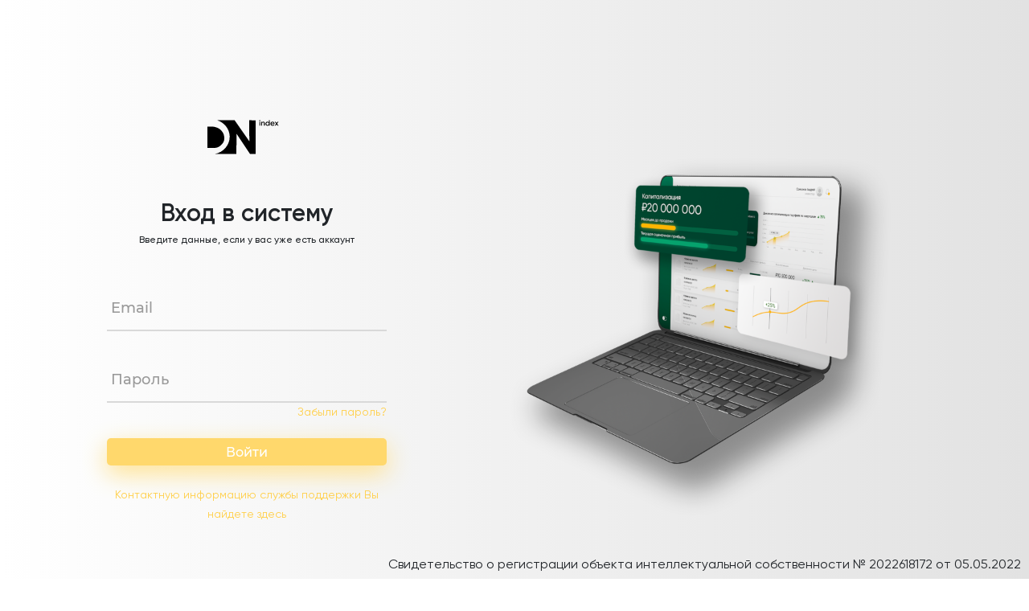

--- FILE ---
content_type: text/html; charset=utf-8
request_url: https://dn-index.ru/Account/Login?ReturnUrl=%2Fstart
body_size: 5348
content:
<!DOCTYPE html>
<html lang="en">
<head>
    <meta charset="utf-8" />
    <meta name="viewport" content="width=device-width, initial-scale=1.0" />
    <title>&#x412;&#x445;&#x43E;&#x434; &#x432; &#x441;&#x438;&#x441;&#x442;&#x435;&#x43C;&#x443;</title>
    <link rel="icon" type="image/svg+xml" href="/favicon.svg">
    <link rel="stylesheet" href="/lib/bootstrap/dist/css/bootstrap.min.css" />
    <link rel="stylesheet" href="/fonts/font-awesome-4.7.0/css/font-awesome.min.css">
    <link rel="stylesheet" href="/css/features.css" />

    <link rel="stylesheet" type="text/css" href="/lib/animate/animate.css">
    <link rel="stylesheet" type="text/css" href="/lib/css-hamburgers/hamburgers.min.css">
    <link rel="stylesheet" type="text/css" href="/lib/animsition/css/animsition.min.css">
    <link rel="stylesheet" type="text/css" href="/lib/select2/select2.min.css">
    <link rel="stylesheet" type="text/css" href="/lib/daterangepicker/daterangepicker.css">
    <link rel="stylesheet" type="text/css" href="/css/util.css">
    <link rel="stylesheet" type="text/css" href="/fonts/ProximaNova/stylesheet.css" />
    <link rel="stylesheet" type="text/css" href="/fonts/Gilroy/stylesheet.css" />

    <link rel="stylesheet" type="text/css" href="/css/login-theme.css?v=_l3TY5OkK391JSk2ch7YJN6i-aob9kwxgfaSN2UNQDo" />
    
</head>
<body>
    <section class="login-section">
        <div class="container">
            <div class="row justify-content-center">
                <div class="col-md-12 col-lg-12">
                    <div class="wrap d-md-flex">
                        <div class="login-wrap-60 login-wrap-2 login-wrap-img">
                            <img src="/images/login_logo_medium.png" />
                        </div>
                        <div class="login-wrap-40 p-md-5">
                            <div class="login-logo"></div>
                            <div class="page-title pt-md-5">&#x412;&#x445;&#x43E;&#x434; &#x432; &#x441;&#x438;&#x441;&#x442;&#x435;&#x43C;&#x443;</div>
                            
<div class="page-subtitle">Введите данные, если у вас уже есть аккаунт</div>
<form id="account" method="post">
    
    <div class="wrap-input100 validate-input m-t-50 m-b-35" data-validate="Укажите Email">
        <input class="input100" autocomplete="nope" type="email" data-val="true" data-val-email="&#x41D;&#x435;&#x43A;&#x43E;&#x440;&#x440;&#x435;&#x43A;&#x442;&#x43D;&#x44B;&#x439; Email" data-val-required="&#x423;&#x43A;&#x430;&#x436;&#x438;&#x442;&#x435; Email" id="Input_Email" name="Input.Email" value="" />
        <span class="focus-input100" data-placeholder="Email"></span>
        <span class="text-danger field-validation-valid" data-valmsg-for="Input.Email" data-valmsg-replace="true"></span>
    </div>
    <div class="wrap-input100 validate-input" data-validate="Укажите пароль">
        <input type="password" class="input100" autocomplete="new-password" data-val="true" data-val-required="&#x423;&#x43A;&#x430;&#x436;&#x438;&#x442;&#x435; &#x43F;&#x430;&#x440;&#x43E;&#x43B;&#x44C;" id="Input_Password" name="Input.Password" />
        <span class="focus-input100" data-placeholder="Пароль"></span>
        <span class="text-danger field-validation-valid" data-valmsg-for="Input.Password" data-valmsg-replace="true"></span>
    </div>
    <div class="login-more text-right p-b-20">
        <a id="forgot-password" href="/Account/ForgotPassword">Забыли пароль?</a>
    </div>
    <div class="container-login100-form-btn">
        <button type="submit" class="login100-form-btn">Войти</button>
    </div>
<input name="__RequestVerificationToken" type="hidden" value="CfDJ8O2WYuNgfhNEr4ImlRlxDV_GlHMrRr1hz2pRAIq-IxCcfVGaCaXhm5qGxUq16pYZnpcEThBZAj8-QNMAKR9MXjs0dR96QBhDPy1ZCLIjRh-KK8Cll85iOm_sRoam26mh-7niJoMzZPOlAmkuK1yJ2-E" /></form>


                            <div id="support-link" class="login-more p-t-25 text-center">
                                <a href="/Account/Support">Контактную информацию службы поддержки Вы найдете здесь</a>
                            </div>
                        </div>
                    </div>
                </div>
            </div>
        </div>
    </section>


    <div id="dropDownSelect1"></div>

    <script src="/lib/jquery/dist/jquery.min.js"></script>

    <script src="/lib/animsition/js/animsition.min.js"></script>
    <script src="/lib/bootstrap/dist/js/bootstrap.min.js"></script>
    <script src="/lib/select2/select2.min.js"></script>
    <script src="/lib/cleave.js/cleave.min.js"></script>
    <script src="/lib/cleave.js/cleave-phone.ru.js"></script>
    <script src="/lib/daterangepicker/moment.min.js"></script>
    <script src="/lib/daterangepicker/daterangepicker.js"></script>
    <script src="/lib/countdowntime/countdowntime.js"></script>
    <script src="/js/login-theme.js?v=gWIJ4f0nv7t6qMu1Sytau57ActrXdhwLdSdRhZx9SlY"></script>

    
    <script src="/lib/jquery-validation/dist/jquery.validate.min.js"></script>
<script src="/lib/jquery-validation-unobtrusive/jquery.validate.unobtrusive.min.js"></script>
<script src="/lib/jquery-validation/dist/messages_ru.js?v=doI4_V2fujkOlfvNuHah7B_jKLV8ZEVjR6mwkrcZEtQ"></script>
    <div class="patent">Свидетельство о регистрации объекта интеллектуальной собственности № 2022618172 от 05.05.2022</div>

</body>
</html>


--- FILE ---
content_type: text/css
request_url: https://dn-index.ru/css/features.css
body_size: 1145
content:
.b-example-divider {
  height: 3rem;
  background-color: rgba(0, 0, 0, .1);
  border: solid rgba(0, 0, 0, .15);
  border-width: 1px 0;
  box-shadow: inset 0 .5em 1.5em rgba(0, 0, 0, .1), inset 0 .125em .5em rgba(0, 0, 0, .15);
}

.bi {
  vertical-align: -.125em;
  fill: currentColor;
}

.feature-icon {
  display: inline-flex;
  align-items: center;
  justify-content: center;
  width: 4rem;
  height: 4rem;
  margin-bottom: 1rem;
  font-size: 2rem;
  color: #fff;
  border-radius: .75rem;
}

.icon-link {
  display: inline-flex;
  align-items: center;
}
.icon-link > .bi {
  margin-top: .125rem;
  margin-left: .125rem;
  transition: transform .25s ease-in-out;
  fill: currentColor;
}
.icon-link:hover > .bi {
  transform: translate(.25rem);
}

.icon-square {
  display: inline-flex;
  align-items: center;
  justify-content: center;
  width: 3rem;
  height: 3rem;
  font-size: 1.5rem;
  border-radius: .75rem;
}

.rounded-4 { border-radius: .5rem; }
.rounded-5 { border-radius: 1rem; }

.text-shadow-1 { text-shadow: 0 .125rem .25rem rgba(0, 0, 0, .25); }
.text-shadow-2 { text-shadow: 0 .25rem .5rem rgba(0, 0, 0, .25); }
.text-shadow-3 { text-shadow: 0 .5rem 1.5rem rgba(0, 0, 0, .25); }

.card-cover {
  background-repeat: no-repeat;
  background-position: center center;
  background-size: cover;
}


--- FILE ---
content_type: text/css
request_url: https://dn-index.ru/css/login-theme.css?v=_l3TY5OkK391JSk2ch7YJN6i-aob9kwxgfaSN2UNQDo
body_size: 14425
content:
/*!
 * Bootstrap v4.3.1 (https://getbootstrap.com/)
 * Copyright 2021 AlavaIt
 */
:root {
    --font-family: Gilroy, 'Proxima Nova Rg', "Segoe UI", Roboto;
    --font-family-title: Gilroy, 'Proxima Nova Th', "Segoe UI", Roboto;
    --theme-primary: #123524;
    --theme-primary-1: #415D4F;
    --theme-primary-2: #70857B;
    --theme-primary-3: #A0AEA7;
    --theme-primary-4: #CFD6D3;
    --theme-secondary: #FFCF48;
    --theme-secondary-1: #FFD86C;
    --theme-secondary-2: #FFE291;
    --theme-secondary-3: #FFEBB5;
    --theme-secondary-4: #FFF5DA;
    --login-section-shadow: #A0AEA7;
    --login-btn: #FFF;
    --login-btn-hover: #FFCF48;
    --login-btn-bg: #FFD86C;
    --login-btn-bg-shadow: #FFE291;
    --login-btn-bg-hover: #123524;
    --login-btn-bg-shadow-hover: #415D4F;
}

/*//////////////////////////////////////////////////////////////////
[ FONT ]*/

@font-face {
    font-family: Poppins-Regular;
    src: url('../fonts/Montserrat/Montserrat-Regular.ttf');
}

@font-face {
    font-family: Poppins-Medium;
    src: url('../fonts/Montserrat/Montserrat-Medium.ttf');
}

@font-face {
    font-family: Poppins-Bold;
    src: url('../fonts/Montserrat/Montserrat-Bold.ttf');
}

@font-face {
    font-family: Poppins-SemiBold;
    src: url('../fonts/Montserrat/Montserrat-SemiBold.ttf');
}




/*//////////////////////////////////////////////////////////////////
[ RESTYLE TAG ]*/

* {
    margin: 0px;
    padding: 0px;
    box-sizing: border-box;
}

body, html {
    height: 100%;
    font-family: var(--font-family);
    _background-color: var(--theme-secondary-4);
    background: linear-gradient(90deg, #FFFFFF 0%, #E2E2E2 100%);
}

.login-section {
    padding: 6em 0;
}

@media (max-width: 768px) {
    .login-section {
        padding: 1em 1em;
    }
}

.heading-section {
    color: var(--theme-primary);
    font-size: 32px;
    font-weight: 500;
    font-family: var(--font-family-title);
}

.heading-subsection {
    color: var(--theme-primary);
    font-size: 24px;
    font-weight: 600;
    font-family: var(--font-family-title);
}

.login-section .wrap {
  width: 100%;
  overflow: hidden;
  _display: flex;
/*  background: #fff;
  border-radius: 5px;
  -webkit-box-shadow: 0px 10px 34px -15px var(--login-section-shadow);
  -moz-box-shadow: 0px 10px 34px -15px var(--login-section-shadow);
  box-shadow: 0px 10px 34px -15px var(--login-section-shadow); 
*/
}

.login-section .theme-img {
  width: 50%;
  background-size: cover;
  background-repeat: no-repeat;
  background-position: center center;
  background-image: url(/images/login-logo.svg);
}

.login-section .page-title {
    font-size: 30px;
    font-weight: 600;
    line-height: 1.5;
    text-align: center;
}
.login-section .page-subtitle {
    font-size: 12px;
    font-weight: 500;
    text-align: center;
}

/*---------------------------------------------*/
.login-logo {
    width: 100%;
    min-height: 53px;
    min-width: 53px;
    background-size: contain;
    background-repeat: no-repeat;
    background-position: center center;
    background-image: url(/images/logo.svg);
}

/*---------------------------------------------*/
a {
    font-family: var(--font-family);
    font-size: 14px;
    line-height: 1.7;
    color: var(--theme-secondary);
    margin: 0px;
    transition: all 0.4s;
    -webkit-transition: all 0.4s;
    -o-transition: all 0.4s;
    -moz-transition: all 0.4s;
}

    a:focus {
        outline: none !important;
    }

    a:hover {
        text-decoration: none;
        color: #333333;
    }

/*---------------------------------------------*/
h1, h2, h3, h4, h5, h6 {
    margin: 0px;
}

p {
    font-family: var(--font-family);
    font-size: 14px;
    line-height: 1.7;
    color: #666666;
    margin: 0px;
}

ul, li {
    margin: 0px;
    list-style-type: none;
}


/*---------------------------------------------*/
input {
    outline: none;
    border: none;
}

textarea {
    outline: none;
    border: none;
}

    textarea:focus, input:focus {
        border-color: transparent !important;
    }

        input:focus::-webkit-input-placeholder {
            color: transparent;
        }

        input:focus:-moz-placeholder {
            color: transparent;
        }

        input:focus::-moz-placeholder {
            color: transparent;
        }

        input:focus:-ms-input-placeholder {
            color: transparent;
        }

        textarea:focus::-webkit-input-placeholder {
            color: transparent;
        }

        textarea:focus:-moz-placeholder {
            color: transparent;
        }

        textarea:focus::-moz-placeholder {
            color: transparent;
        }

        textarea:focus:-ms-input-placeholder {
            color: transparent;
        }

input::-webkit-input-placeholder {
    color: #adadad;
}

input:-moz-placeholder {
    color: #adadad;
}

input::-moz-placeholder {
    color: #adadad;
}

input:-ms-input-placeholder {
    color: #adadad;
}

textarea::-webkit-input-placeholder {
    color: #adadad;
}

textarea:-moz-placeholder {
    color: #adadad;
}

textarea::-moz-placeholder {
    color: #adadad;
}

textarea:-ms-input-placeholder {
    color: #adadad;
}

/*---------------------------------------------*/
button {
    outline: none !important;
    border: none;
    background: transparent;
}

    button:hover {
        cursor: pointer;
    }

iframe {
    border: none !important;
}


/*//////////////////////////////////////////////////////////////////
[ Utility ]*/
.txt1 {
    font-family: Poppins-Regular;
    font-size: 15px;
    color: #999999;
    line-height: 1.5;
}

.txt2 {
    font-family: Poppins-Regular;
    font-size: 15px;
    color: #57b846;
    line-height: 1.5;
}

/*//////////////////////////////////////////////////////////////////
[ login ]*/

.limiter {
    width: 100%;
    margin: 0 auto;
}

.container-login100 {
    width: 100%;
    _min-height: 100vh;
    display: -webkit-box;
    display: -webkit-flex;
    display: -moz-box;
    display: -ms-flexbox;
    display: flex;
    flex-wrap: wrap;
    justify-content: center;
    align-items: center;
    padding: 15px;
    background: #fff;
}

.wrap-login100 {
    width: 390px;
    background: #fff;
}

.login-wrap {
    width: 50%;
}
.login-wrap-30 { width: 30%; }
.login-wrap-40 { width: 40%; }
.login-wrap-50 { width: 50%; }
.login-wrap-60 { width: 60%; }
.login-wrap-70 { width: 70%; }
@media (max-width: 768px) {
    .login-wrap, .login-wrap-30, .login-wrap-40, .login-wrap-50, .login-wrap-60, .login-wrap-70 {
        width: 100%;
    }
}
.login-wrap-1 {
    order: 1;
}
.login-wrap-2 {
    order: 2;
}


.login-wrap-img {
    vertical-align: middle;
}
.login-wrap-img img{
    width: 100%;
    height: 100%;
    object-fit: scale-down;
}
@media (max-width: 768px) {
    .login-wrap-img  {
        text-align: center;
    }
    .login-wrap-img img {
        _width: 50%;
    }
}

/*------------------------------------------------------------------
[ Form ]*/
.login100-form {
    width: 100%;
}

.login100-form-title {
    display: block;
    _font-family: Segoe UI Light;
    font-family: Poppins-Medium;
    font-size: 52px;
    font-weight: 800;
    color: #333333;
    line-height: 1.1;
    text-align: center;
}

@media (max-min: 992px) {
    .login100-form-title {
        font-size: 40px;
    }
}
.login100-form-subtitle {
    display: block;
    font-family: Poppins-Regular;
    font-size: 18px;
    color: #333333;
    line-height: 1;
    text-align: center;
}

.login100-form-avatar {
    display: block;
    _width: 200px;
    height: 100px;
    _border-radius: 50%;
    overflow: hidden;
    margin: 0 auto;
}

    .login100-form-avatar img {
        width: 100%;
    }

/*------------------------------------------------------------------
[ Input ]*/

.wrap-input100 {
    width: 100%;
    position: relative;
    border-bottom: 2px solid #d9d9d9;
}

.input100 {
    font-family: Poppins-SemiBold;
    font-size: 18px;
    color: #555555;
    line-height: 1.2;
    display: block;
    width: 100%;
    height: 52px;
    background: transparent;
    padding: 0 5px;
}

/*---------------------------------------------*/
.focus-input100 {
    position: absolute;
    display: block;
    width: 100%;
    height: 100%;
    top: 0;
    left: 0;
    pointer-events: none;
}

    .focus-input100::before {
        content: "";
        display: block;
        position: absolute;
        bottom: -2px;
        left: 0;
        width: 0;
        height: 2px;
        -webkit-transition: all 0.4s;
        -o-transition: all 0.4s;
        -moz-transition: all 0.4s;
        transition: all 0.4s;
        background: var(--theme-primary-2);
    }

    .focus-input100::after {
        font-family: Poppins-Medium;
        font-size: 18px;
        color: #999999;
        line-height: 1.2;
        content: attr(data-placeholder);
        display: block;
        width: 100%;
        position: absolute;
        top: 15px;
        left: 0px;
        padding-left: 5px;
        -webkit-transition: all 0.4s;
        -o-transition: all 0.4s;
        -moz-transition: all 0.4s;
        transition: all 0.4s;
    }

.input100:focus + .focus-input100::after {
    top: -15px;
    font-size: 15px;
}

.input100:focus + .focus-input100::before {
    width: 100%;
}

.has-val.input100 + .focus-input100::after {
    top: -15px;
    font-size: 15px;
}

.has-val.input100 + .focus-input100::before {
    width: 100%;
}


/*------------------------------------------------------------------
[ Button ]*/
.container-login100-form-btn {
    width: 100%;
    display: -webkit-box;
    display: -webkit-flex;
    display: -moz-box;
    display: -ms-flexbox;
    display: flex;
    flex-wrap: wrap;
    justify-content: center;
}

.login100-form-btn {
    font-family: Poppins-Medium;
    font-size: 16px;
    font-weight: 500;
    color: var(--login-btn);
    line-height: 1.2;
    _text-transform: uppercase;
    display: -webkit-box;
    display: -webkit-flex;
    display: -moz-box;
    display: -ms-flexbox;
    display: flex;
    justify-content: center;
    align-items: center;
    padding: 0 20px;
    width: 100%;
    height: 34px;
    background-color: var(--login-btn-bg);
    border-radius: 5px;
    box-shadow: 0 10px 30px 0px var(--login-btn-bg-shadow);
    -moz-box-shadow: 0 10px 30px 0px var(--login-btn-bg-shadow);
    -webkit-box-shadow: 0 10px 30px 0px var(--login-btn-bg-shadow);
    -o-box-shadow: 0 10px 30px 0px var(--login-btn-bg-shadow);
    -ms-box-shadow: 0 10px 30px 0px var(--login-btn-bg-shadow);
    -webkit-transition: all 0.4s;
    -o-transition: all 0.4s;
    -moz-transition: all 0.4s;
    transition: all 0.4s;
}

.login100-form-btn.disabled {
    background-color: #999999 !important;
    box-shadow: 0 10px 30px 0px #999999  !important;
}

.login100-form-btn:hover {
    color: var(--login-btn-hover);
    background-color: var(--login-btn-bg-hover);
    box-shadow: 0 10px 30px 0px var(--login-btn-bg-shadow-hover);
    -moz-box-shadow: 0 10px 30px 0px var(--login-btn-bg-shadow-hover);
    -webkit-box-shadow: 0 10px 30px 0px var(--login-btn-bg-shadow-hover);
    -o-box-shadow: 0 10px 30px 0px var(--login-btn-bg-shadow-hover);
    -ms-box-shadow: 0 10px 30px 0px var(--login-btn-bg-shadow-hover);
}



/*------------------------------------------------------------------
[ Alert validate ]*/

.validate-input {
    position: relative;
}

.alert-validate::before {
    content: attr(data-validate);
    position: absolute;
    max-width: 70%;
    background-color: #fff;
    border: 1px solid #c80000;
    border-radius: 2px;
    padding: 4px 25px 4px 10px;
    top: 50%;
    -webkit-transform: translateY(-50%);
    -moz-transform: translateY(-50%);
    -ms-transform: translateY(-50%);
    -o-transform: translateY(-50%);
    transform: translateY(-50%);
    right: 0px;
    pointer-events: none;
    font-family: Poppins-Regular;
    color: #c80000;
    font-size: 13px;
    line-height: 1.4;
    text-align: left;
    visibility: hidden;
    opacity: 0;
    -webkit-transition: opacity 0.4s;
    -o-transition: opacity 0.4s;
    -moz-transition: opacity 0.4s;
    transition: opacity 0.4s;
}

.alert-validate::after {
    content: "\f06a";
    font-family: FontAwesome;
    font-size: 16px;
    color: #c80000;
    display: block;
    position: absolute;
    background-color: #fff;
    top: 50%;
    -webkit-transform: translateY(-50%);
    -moz-transform: translateY(-50%);
    -ms-transform: translateY(-50%);
    -o-transform: translateY(-50%);
    transform: translateY(-50%);
    right: 5px;
}

.alert-validate:hover:before {
    visibility: visible;
    opacity: 1;
}

@media (max-width: 992px) {
    .alert-validate::before {
        visibility: visible;
        opacity: 1;
    }
}


/*//////////////////////////////////////////////////////////////////
[ Login more ]*/
.login-more li {
    position: relative;
    padding-left: 16px;
}

.login-more li::before {
    content: "";
    display: block;
    position: absolute;
    width: 5px;
    height: 5px;
    border-radius: 50%;
    background-color: #cccccc;
    top: 45%;
    -webkit-transform: translateY(-50%);
    -moz-transform: translateY(-50%);
    -ms-transform: translateY(-50%);
    -o-transform: translateY(-50%);
    transform: translateY(-50%);
    left: 0;
}

.patent {
    padding: 5px 10px;
    position: fixed;
    right: 0;
    bottom: 0;
}
@media (max-width: 992px) {
    .patent {
        padding-top: 40px;
        position: relative;
    }
}

.login-card {
    background: #FFF;
    border-radius: 20px;
    box-shadow: 0px 5px 10px rgba(0, 0, 0, 0.2);
    margin-top: 10px;
    height: 100%;
    min-height: 93px;
    margin-bottom: 10px;
    padding: 17px 17px 17px 17px;
    min-width: 230px;
    min-height: 285px;
    color: #000;
}

.login-card:hover {
    filter: drop-shadow(0px 4px 20px rgba(0, 0, 0, 0.3));
}

.login-card-subtitle {
    font-size: 24px;
    padding-top: 10px;
    font-weight: 400;
}
.nowrap {
    white-space: nowrap;
}


--- FILE ---
content_type: application/javascript
request_url: https://dn-index.ru/js/login-theme.js?v=gWIJ4f0nv7t6qMu1Sytau57ActrXdhwLdSdRhZx9SlY
body_size: 3074
content:
$(document).ready(function () {
    // first initialization
    $('.input100').each(function () {
        if ($(this).val().trim() != "") {
            $(this).addClass('has-val');
        }
        else {
            $(this).removeClass('has-val');
        }
    })
});

(function ($) {
    "use strict";


    /*==================================================================
    [ Focus input ]*/
    $('.input100').each(function(){
        $(this).on('blur', function(){
            if($(this).val().trim() != "") {
                $(this).addClass('has-val');
            }
            else {
                $(this).removeClass('has-val');
            }
        })    
    })

    /*==================================================================
    [ Click to text-danger ]*/
    $('.text-danger').on('click', function () {
        $(this).closest('.validate-input').find('input').focus();
    });

    /*==================================================================
    [ Validate ]*/
    var input = $('.validate-input .input100');

    $('.validate-form').on('submit',function(){
        var check = true;

        for(var i=0; i<input.length; i++) {
            if(validate(input[i]) == false){
                showValidate(input[i]);
                check=false;
            }
        }

        return check;
    });


    $('.validate-form .input100').each(function(){
        $(this).focus(function(){
           hideValidate(this);
        });
    });

    function validate (input) {
        if($(input).attr('type') == 'email' || $(input).attr('name') == 'email') {
            if($(input).val().trim().match(/^([a-zA-Z0-9_\-\.]+)@((\[[0-9]{1,3}\.[0-9]{1,3}\.[0-9]{1,3}\.)|(([a-zA-Z0-9\-]+\.)+))([a-zA-Z]{1,5}|[0-9]{1,3})(\]?)$/) == null) {
                return false;
            }
        }
        else {
            if($(input).val().trim() == ''){
                return false;
            }
        }
    }

    function showValidate(input) {
        var thisAlert = $(input).parent();

        $(thisAlert).addClass('alert-validate');
    }

    function hideValidate(input) {
        var thisAlert = $(input).parent();

        $(thisAlert).removeClass('alert-validate');
    }

    if (typeof Cleave !== "undefined") {
        if (document.querySelector('.input-currency') != null) {
            $('.input-currency').toArray().forEach(function (field) {
                if (typeof field.value === "string" && field.value.endsWith(",00"))
                    field.value = field.value.substring(0, field.value.length - 3);
                new Cleave(field, {
                    numeral: true,
                    numeralDecimalMark: ',',
                    delimiter: ' '
                });
            });
            $('.input-currency').attr("data-val", false);
        }
        if (document.querySelector('.input-phone') != null) {
            $('.input-phone').toArray().forEach(function (field) {
                new Cleave(field, {
                    delimiters: ['+', ' (', ') ', '-', '-'],
                    blocks: [0, 1, 3, 3, 2, 2],
                    numericOnly: true
                });
            });
        }
    }
    
    
})(jQuery);

--- FILE ---
content_type: image/svg+xml
request_url: https://dn-index.ru/images/logo.svg
body_size: 3468
content:
<svg width="106" height="53" viewBox="0 0 106 53" fill="none" xmlns="http://www.w3.org/2000/svg">
<path d="M69.6515 6.50947C69.518 6.64303 69.359 6.71087 69.1766 6.71087C68.9933 6.71087 68.8353 6.64409 68.7018 6.50947C68.5682 6.37591 68.5004 6.21691 68.5004 6.03459C68.5004 5.85121 68.5661 5.69327 68.6965 5.55971C68.8268 5.42615 68.9869 5.35831 69.1766 5.35831C69.3664 5.35831 69.5264 5.42509 69.6568 5.55971C69.7872 5.69327 69.8529 5.85227 69.8529 6.03459C69.8529 6.21797 69.7861 6.37591 69.6515 6.50947ZM68.6477 12.3469V7.44545H69.7066V12.3458H68.6477V12.3469Z" fill="black"/>
<path d="M73.5089 7.31824C74.0707 7.31824 74.5244 7.49844 74.871 7.85778C75.2176 8.21712 75.3904 8.71002 75.3904 9.33754V12.3469H74.3315V9.44566C74.3315 9.07996 74.2339 8.79906 74.0378 8.60296C73.8417 8.40686 73.5736 8.30934 73.2344 8.30934C72.8623 8.30934 72.5613 8.42488 72.3323 8.65702C72.1034 8.88916 71.9889 9.2432 71.9889 9.7202V12.3469H70.9299V7.44544H71.9889V8.07296C72.309 7.57052 72.8157 7.31824 73.5089 7.31824Z" fill="black"/>
<path d="M80.4084 5.4855H81.4674V12.3469H80.4084V11.6409C80.0099 12.1964 79.4385 12.4741 78.6934 12.4741C78.0203 12.4741 77.4447 12.2239 76.9687 11.7247C76.4917 11.2243 76.2532 10.6159 76.2532 9.89722C76.2532 9.17218 76.4917 8.56056 76.9687 8.06448C77.4457 7.5684 78.0203 7.3193 78.6934 7.3193C79.4385 7.3193 80.0099 7.59384 80.4084 8.14292V5.4855ZM77.7521 11.0187C78.0457 11.3166 78.4156 11.465 78.8598 11.465C79.3039 11.465 79.6728 11.3166 79.9675 11.0187C80.2611 10.7219 80.4084 10.3477 80.4084 9.89616C80.4084 9.4446 80.2611 9.07148 79.9675 8.77362C79.6739 8.47682 79.3039 8.32736 78.8598 8.32736C78.4156 8.32736 78.0468 8.47576 77.7521 8.77362C77.4585 9.07148 77.3111 9.4446 77.3111 9.89616C77.3111 10.3477 77.4585 10.7208 77.7521 11.0187Z" fill="black"/>
<path d="M83.5354 10.3467C83.6139 10.7187 83.793 11.0049 84.0749 11.2042C84.3558 11.4035 84.6993 11.5031 85.1042 11.5031C85.666 11.5031 86.0879 11.3007 86.3688 10.8957L87.2412 11.4056C86.7578 12.1179 86.0423 12.4741 85.0947 12.4741C84.2976 12.4741 83.6541 12.2303 83.1634 11.7437C82.6736 11.2572 82.4288 10.6413 82.4288 9.89616C82.4288 9.16476 82.6704 8.55208 83.1538 8.05812C83.6372 7.56522 84.2583 7.31824 85.0162 7.31824C85.7349 7.31824 86.3243 7.56946 86.7854 8.07296C87.2465 8.57646 87.4765 9.18702 87.4765 9.9057C87.4765 10.017 87.4638 10.1643 87.4373 10.3467H83.5354ZM83.5259 9.48488H86.407C86.3349 9.08632 86.1695 8.78528 85.9119 8.58282C85.6533 8.38036 85.3512 8.2786 85.0056 8.2786C84.6134 8.2786 84.287 8.38672 84.0251 8.6019C83.7644 8.81814 83.5969 9.11176 83.5259 9.48488Z" fill="black"/>
<path d="M92.5423 12.3469H91.3169L90.1011 10.671L88.8757 12.3469H87.6408L89.4831 9.82832L87.7383 7.4465H88.9637L90.0905 8.99516L91.2173 7.4465H92.4522L90.7074 9.83786L92.5423 12.3469Z" fill="black"/>
<path d="M4.00003 13.4842C4.00002 14 3.94765 39.1844 4.00003 40C4.00003 40 8.41289 40 10.5 40C12.858 40 17.5 40.5 22 35.5C24 33 25.2662 31.2815 24.9291 26.326C24.645 22.1486 22.2441 19.4519 21.2848 18.4046C16.8318 13.5498 10.5502 13.4735 9.30789 13.4841C7.45289 13.4937 5.85503 13.4757 4.00003 13.4842Z" fill="black"/>
<path d="M16.3092 5.58832C23.4684 5.5544 30.6266 5.51942 37.7858 5.4855C43.9169 14.2549 50.0479 23.0232 56.18 31.7926C56.1111 23.0582 56.0433 14.3238 55.9744 5.58832C58.6466 5.62224 61.3178 5.65722 63.9901 5.69114C63.9901 19.6323 63.9901 33.5734 63.9901 47.5145C61.6454 47.4965 59.3006 47.4785 56.9559 47.4604C51.3877 39.0864 45.8206 30.7124 40.2524 22.3384C40.1835 30.6965 40.1157 39.0536 40.0468 47.4117C31.1068 47.4456 22.1667 47.4806 13.2267 47.5145C24.2475 45.4878 32.0247 35.9033 31.7237 25.5237C31.464 16.6155 25.2948 8.54042 16.3092 5.58832Z" fill="black"/>
</svg>
